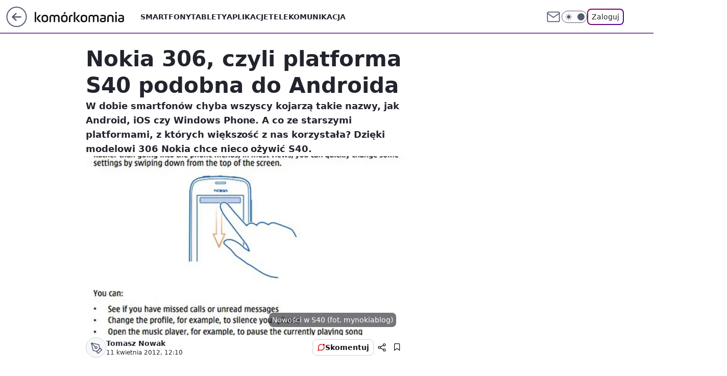

--- FILE ---
content_type: application/javascript; charset=utf-8
request_url: https://fundingchoicesmessages.google.com/f/AGSKWxXRI7W1Qbp9eWqE8ZB9o_c-HBWFeM1lBL4EPwMmrZmR2J0lZcw_rQ6KeNtwzOaIVik8pXEuTvNae8irpzwwmrRPto9RlOGoWQx9uWfJI0K68WCaZK9-nzdyYMZypshdOZBNp2e4YfPAynTtnylQ-E8mXhBgYrdLFqEBuBvFkxzwPNn4gCNptEoTCqWd/_/log_ad?_728x90-/delivery.php?rnd=/delivery/afr._googlead.
body_size: -1289
content:
window['d606d20c-c38e-41b8-b174-3c8e2df08ff2'] = true;

--- FILE ---
content_type: application/javascript
request_url: https://rek.www.wp.pl/gaf.js?rv=2&sn=komorkomania&pvid=bf3a3c71b929809fce34&rekids=235596&phtml=komorkomania.pl%2Fnokia-306-czyli-platforma-s40-podobna-do-androida%2C6779369440508033a&abtest=adtech%7CPRGM-1047%7CA%3Badtech%7CPU-335%7CA%3Badtech%7CPRG-3468%7CA%3Badtech%7CPRGM-1036%7CD%3Badtech%7CFP-76%7CA%3Badtech%7CPRGM-1356%7CA%3Badtech%7CPRGM-1419%7CC%3Badtech%7CPRGM-1589%7CB%3Badtech%7CPRGM-1576%7CA%3Badtech%7CPRGM-1443%7CA%3Badtech%7CPRGM-1587%7CA%3Badtech%7CPRGM-1615%7CA%3Badtech%7CPRGM-1215%7CC&PWA_adbd=0&darkmode=0&highLayout=0&layout=wide&navType=navigate&cdl=0&ctype=article&ciab=IAB19%2CIAB-v3-602%2CIAB3-4&cid=6779369440508033&csystem=ncr&cdate=2012-04-11&REKtagi=news%3Binne&vw=1280&vh=720&p1=0&spin=ivxjd5ha&bcv=2
body_size: 5803
content:
ivxjd5ha({"spin":"ivxjd5ha","bunch":235596,"context":{"dsa":false,"minor":false,"bidRequestId":"bf6401b4-d01e-4d95-b5cb-ce84429b95e2","maConfig":{"timestamp":"2026-01-20T08:15:08.178Z"},"dfpConfig":{"timestamp":"2026-01-20T10:42:02.482Z"},"sda":[],"targeting":{"client":{},"server":{},"query":{"PWA_adbd":"0","REKtagi":"news;inne","abtest":"adtech|PRGM-1047|A;adtech|PU-335|A;adtech|PRG-3468|A;adtech|PRGM-1036|D;adtech|FP-76|A;adtech|PRGM-1356|A;adtech|PRGM-1419|C;adtech|PRGM-1589|B;adtech|PRGM-1576|A;adtech|PRGM-1443|A;adtech|PRGM-1587|A;adtech|PRGM-1615|A;adtech|PRGM-1215|C","bcv":"2","cdate":"2012-04-11","cdl":"0","ciab":"IAB19,IAB-v3-602,IAB3-4","cid":"6779369440508033","csystem":"ncr","ctype":"article","darkmode":"0","highLayout":"0","layout":"wide","navType":"navigate","p1":"0","phtml":"komorkomania.pl/nokia-306-czyli-platforma-s40-podobna-do-androida,6779369440508033a","pvid":"bf3a3c71b929809fce34","rekids":"235596","rv":"2","sn":"komorkomania","spin":"ivxjd5ha","vh":"720","vw":"1280"}},"directOnly":0,"geo":{"country":"840","region":"","city":""},"statid":"","mlId":"","rshsd":"16","isRobot":false,"curr":{"EUR":4.2279,"USD":3.6054,"CHF":4.5608,"GBP":4.8583},"rv":"2","status":{"advf":2,"ma":2,"ma_ads-bidder":2,"ma_cpv-bidder":2,"ma_high-cpm-bidder":2}},"slots":{"11":{"delivered":"1","campaign":null,"dfpConfig":{"placement":"/89844762/Desktop_Komorkomania.pl_x11_art","roshash":"EILO","ceil":100,"sizes":[[300,250]],"namedSizes":["fluid"],"div":"div-gpt-ad-x11-art","targeting":{"DFPHASH":"AEHK","emptygaf":"0"},"gfp":"EILO"}},"12":{"delivered":"1","campaign":null,"dfpConfig":{"placement":"/89844762/Desktop_Komorkomania.pl_x12_art","roshash":"EILO","ceil":100,"sizes":[[300,250]],"namedSizes":["fluid"],"div":"div-gpt-ad-x12-art","targeting":{"DFPHASH":"AEHK","emptygaf":"0"},"gfp":"EILO"}},"13":{"delivered":"1","campaign":null,"dfpConfig":{"placement":"/89844762/Desktop_Komorkomania.pl_x13_art","roshash":"EILO","ceil":100,"sizes":[[300,250]],"namedSizes":["fluid"],"div":"div-gpt-ad-x13-art","targeting":{"DFPHASH":"AEHK","emptygaf":"0"},"gfp":"EILO"}},"14":{"delivered":"1","campaign":null,"dfpConfig":{"placement":"/89844762/Desktop_Komorkomania.pl_x14_art","roshash":"EILO","ceil":100,"sizes":[[300,250]],"namedSizes":["fluid"],"div":"div-gpt-ad-x14-art","targeting":{"DFPHASH":"AEHK","emptygaf":"0"},"gfp":"EILO"}},"15":{"delivered":"1","campaign":null,"dfpConfig":{"placement":"/89844762/Desktop_Komorkomania.pl_x15_art","roshash":"EILO","ceil":100,"sizes":[[728,90],[970,300],[950,90],[980,120],[980,90],[970,150],[970,90],[970,250],[930,180],[950,200],[750,100],[970,66],[750,200],[960,90],[970,100],[750,300],[970,200],[950,300]],"namedSizes":["fluid"],"div":"div-gpt-ad-x15-art","targeting":{"DFPHASH":"AEHK","emptygaf":"0"},"gfp":"EILO"}},"16":{"delivered":"1","campaign":null,"dfpConfig":{"placement":"/89844762/Desktop_Komorkomania.pl_x16","roshash":"EILO","ceil":100,"sizes":[[728,90],[970,300],[950,90],[980,120],[980,90],[970,150],[970,90],[970,250],[930,180],[950,200],[750,100],[970,66],[750,200],[960,90],[970,100],[750,300],[970,200],[950,300]],"namedSizes":["fluid"],"div":"div-gpt-ad-x16","targeting":{"DFPHASH":"AEHK","emptygaf":"0"},"gfp":"EILO"}},"17":{"delivered":"1","campaign":null,"dfpConfig":{"placement":"/89844762/Desktop_Komorkomania.pl_x17","roshash":"EILO","ceil":100,"sizes":[[728,90],[970,300],[950,90],[980,120],[980,90],[970,150],[970,90],[970,250],[930,180],[950,200],[750,100],[970,66],[750,200],[960,90],[970,100],[750,300],[970,200],[950,300]],"namedSizes":["fluid"],"div":"div-gpt-ad-x17","targeting":{"DFPHASH":"AEHK","emptygaf":"0"},"gfp":"EILO"}},"2":{"delivered":"1","campaign":{"id":"188278","capping":"PWAck=27120619\u0026PWAclt=792\u0026tpl=1","adm":{"bunch":"235596","creations":[{"cbConfig":{"blur":false,"bottomBar":false,"fullPage":false,"message":"Przekierowanie za {{time}} sekund{{y}}","timeout":15000},"height":600,"pixels":["//gde-default.hit.gemius.pl/_1769008155/redot.gif?id=AurlpqtfLPQooAxj7wsDeNWb7DpBnawS60AjdQWqM6T.z7/fastid=fsjxkechbderpocuyimavtcqankj/stparam=xcjskxjudx/nc=0/gdpr=0/gdpr_consent="],"showLabel":false,"src":"https://mamc.wpcdn.pl/188278/1768219315939/backup_mcd_ruby_choco_latte_1200x600.jpg","trackers":{"click":[""],"cview":["//ma.wp.pl/ma.gif?clid=dca45526c17aa056cf0f889dbba57020\u0026SN=komorkomania\u0026pvid=bf3a3c71b929809fce34\u0026action=cvimp\u0026pg=komorkomania.pl\u0026par=ssp%3Dwp.pl%26inver%3D2%26domain%3Dkomorkomania.pl%26seatFee%3DW8YloDHorG7slp9y4_KI5ZDzOGBGzrMq4Tp_sJjVYOc%26iabSiteCategories%3D%26geo%3D840%253B%253B%26rekid%3D235596%26ip%3DWvXZLHPiqneDjeRDroibNZzdCC7uKZmTKQ-w28jYYTs%26slotID%3D002%26creationID%3D1470141%26seatID%3Ddca45526c17aa056cf0f889dbba57020%26client_id%3D43759%26source%3DTG%26bidTimestamp%3D1769008155%26tpID%3D1402620%26org_id%3D25%26ttl%3D1769094555%26hBidPrice%3DEHKPSVY%26partnerID%3D%26utility%3DhoCK7DV-CEm9q-CM-10-_ZlA64J5BNVXSd0qGdQHGGtPcAo0gijkiT2556fjzlfg%26test%3D0%26pricingModel%3Dcq9M1tDnYwjgnykDnS0R1OaICrfIcMfgIE8gem0B9fQ%26is_robot%3D0%26conversionValue%3D0%26userID%3D__UNKNOWN_TELL_US__%26slotSizeWxH%3D1200x600%26cur%3DPLN%26hBudgetRate%3DEHKPSVY%26bidderID%3D11%26medium%3Ddisplay%26publisherID%3D308%26billing%3Dcpv%26iabPageCategories%3D%26is_adblock%3D0%26pvid%3Dbf3a3c71b929809fce34%26sn%3Dkomorkomania%26platform%3D8%26device%3DPERSONAL_COMPUTER%26targetDomain%3Dmcdonalds.pl%26order%3D265630%26editedTimestamp%3D1768219234%26contentID%3D6779369440508033%26bidReqID%3Dbf6401b4-d01e-4d95-b5cb-ce84429b95e2%26workfID%3D188278%26emission%3D3043513%26isDev%3Dfalse"],"impression":["//ma.wp.pl/ma.gif?clid=dca45526c17aa056cf0f889dbba57020\u0026SN=komorkomania\u0026pvid=bf3a3c71b929809fce34\u0026action=delivery\u0026pg=komorkomania.pl\u0026par=ssp%3Dwp.pl%26inver%3D2%26domain%3Dkomorkomania.pl%26seatFee%3DW8YloDHorG7slp9y4_KI5ZDzOGBGzrMq4Tp_sJjVYOc%26iabSiteCategories%3D%26geo%3D840%253B%253B%26rekid%3D235596%26ip%3DWvXZLHPiqneDjeRDroibNZzdCC7uKZmTKQ-w28jYYTs%26slotID%3D002%26creationID%3D1470141%26seatID%3Ddca45526c17aa056cf0f889dbba57020%26client_id%3D43759%26source%3DTG%26bidTimestamp%3D1769008155%26tpID%3D1402620%26org_id%3D25%26ttl%3D1769094555%26hBidPrice%3DEHKPSVY%26partnerID%3D%26utility%3DhoCK7DV-CEm9q-CM-10-_ZlA64J5BNVXSd0qGdQHGGtPcAo0gijkiT2556fjzlfg%26test%3D0%26pricingModel%3Dcq9M1tDnYwjgnykDnS0R1OaICrfIcMfgIE8gem0B9fQ%26is_robot%3D0%26conversionValue%3D0%26userID%3D__UNKNOWN_TELL_US__%26slotSizeWxH%3D1200x600%26cur%3DPLN%26hBudgetRate%3DEHKPSVY%26bidderID%3D11%26medium%3Ddisplay%26publisherID%3D308%26billing%3Dcpv%26iabPageCategories%3D%26is_adblock%3D0%26pvid%3Dbf3a3c71b929809fce34%26sn%3Dkomorkomania%26platform%3D8%26device%3DPERSONAL_COMPUTER%26targetDomain%3Dmcdonalds.pl%26order%3D265630%26editedTimestamp%3D1768219234%26contentID%3D6779369440508033%26bidReqID%3Dbf6401b4-d01e-4d95-b5cb-ce84429b95e2%26workfID%3D188278%26emission%3D3043513%26isDev%3Dfalse"],"view":["//ma.wp.pl/ma.gif?clid=dca45526c17aa056cf0f889dbba57020\u0026SN=komorkomania\u0026pvid=bf3a3c71b929809fce34\u0026action=view\u0026pg=komorkomania.pl\u0026par=order%3D265630%26editedTimestamp%3D1768219234%26contentID%3D6779369440508033%26bidReqID%3Dbf6401b4-d01e-4d95-b5cb-ce84429b95e2%26workfID%3D188278%26emission%3D3043513%26isDev%3Dfalse%26ssp%3Dwp.pl%26inver%3D2%26domain%3Dkomorkomania.pl%26seatFee%3DW8YloDHorG7slp9y4_KI5ZDzOGBGzrMq4Tp_sJjVYOc%26iabSiteCategories%3D%26geo%3D840%253B%253B%26rekid%3D235596%26ip%3DWvXZLHPiqneDjeRDroibNZzdCC7uKZmTKQ-w28jYYTs%26slotID%3D002%26creationID%3D1470141%26seatID%3Ddca45526c17aa056cf0f889dbba57020%26client_id%3D43759%26source%3DTG%26bidTimestamp%3D1769008155%26tpID%3D1402620%26org_id%3D25%26ttl%3D1769094555%26hBidPrice%3DEHKPSVY%26partnerID%3D%26utility%3DhoCK7DV-CEm9q-CM-10-_ZlA64J5BNVXSd0qGdQHGGtPcAo0gijkiT2556fjzlfg%26test%3D0%26pricingModel%3Dcq9M1tDnYwjgnykDnS0R1OaICrfIcMfgIE8gem0B9fQ%26is_robot%3D0%26conversionValue%3D0%26userID%3D__UNKNOWN_TELL_US__%26slotSizeWxH%3D1200x600%26cur%3DPLN%26hBudgetRate%3DEHKPSVY%26bidderID%3D11%26medium%3Ddisplay%26publisherID%3D308%26billing%3Dcpv%26iabPageCategories%3D%26is_adblock%3D0%26pvid%3Dbf3a3c71b929809fce34%26sn%3Dkomorkomania%26platform%3D8%26device%3DPERSONAL_COMPUTER%26targetDomain%3Dmcdonalds.pl"]},"transparentPlaceholder":false,"type":"image","url":"https://gde-default.hit.gemius.pl/lshitredir/id=AurlpqtfLPQooAxj7wsDeNWb7DpBnawS60AjdQWqM6T.z7/fastid=jtkvsjgljofzfpdtsvypmawiynnr/stparam=rehpbsnndr/nc=0/gdpr=0/gdpr_consent=/url=https://links.mcdonaldsapps.com/CKlgPh?utm_campaign=McDonalds_McCafe_260114_260324_McCafe%20Special%20Autumn%20%26%20Winter%202026\u0026utm_source=CommercialBreak\u0026utm_medium=%2FDISPLAY%2FWP%2FWP.WP_CommercialBreak__CPM_Display_aTAGdcGL_","width":1200}],"redir":"https://ma.wp.pl/redirma?SN=komorkomania\u0026pvid=bf3a3c71b929809fce34\u0026par=slotSizeWxH%3D1200x600%26bidderID%3D11%26iabPageCategories%3D%26pvid%3Dbf3a3c71b929809fce34%26sn%3Dkomorkomania%26contentID%3D6779369440508033%26ssp%3Dwp.pl%26iabSiteCategories%3D%26is_adblock%3D0%26platform%3D8%26workfID%3D188278%26slotID%3D002%26creationID%3D1470141%26source%3DTG%26ttl%3D1769094555%26pricingModel%3Dcq9M1tDnYwjgnykDnS0R1OaICrfIcMfgIE8gem0B9fQ%26conversionValue%3D0%26hBudgetRate%3DEHKPSVY%26medium%3Ddisplay%26targetDomain%3Dmcdonalds.pl%26order%3D265630%26domain%3Dkomorkomania.pl%26device%3DPERSONAL_COMPUTER%26bidReqID%3Dbf6401b4-d01e-4d95-b5cb-ce84429b95e2%26isDev%3Dfalse%26geo%3D840%253B%253B%26hBidPrice%3DEHKPSVY%26is_robot%3D0%26seatID%3Ddca45526c17aa056cf0f889dbba57020%26org_id%3D25%26utility%3DhoCK7DV-CEm9q-CM-10-_ZlA64J5BNVXSd0qGdQHGGtPcAo0gijkiT2556fjzlfg%26userID%3D__UNKNOWN_TELL_US__%26publisherID%3D308%26editedTimestamp%3D1768219234%26emission%3D3043513%26rekid%3D235596%26bidTimestamp%3D1769008155%26partnerID%3D%26cur%3DPLN%26billing%3Dcpv%26inver%3D2%26seatFee%3DW8YloDHorG7slp9y4_KI5ZDzOGBGzrMq4Tp_sJjVYOc%26ip%3DWvXZLHPiqneDjeRDroibNZzdCC7uKZmTKQ-w28jYYTs%26tpID%3D1402620%26test%3D0%26client_id%3D43759\u0026url=","slot":"2"},"creative":{"Id":"1470141","provider":"ma_cpv-bidder","roshash":"GJMP","height":600,"width":1200,"touchpointId":"1402620","source":{"bidder":"cpv-bidder"}},"sellingModel":{"model":"CPM_INT"}},"dfpConfig":{"placement":"/89844762/Desktop_Komorkomania.pl_x02","roshash":"GJMP","ceil":100,"sizes":[[970,300],[970,600],[750,300],[950,300],[980,600],[1920,870],[1200,600],[750,400],[960,640]],"namedSizes":["fluid"],"div":"div-gpt-ad-x02","targeting":{"DFPHASH":"CFIL","emptygaf":"0"},"gfp":"FNQT"}},"25":{"delivered":"1","campaign":null,"dfpConfig":{"placement":"/89844762/Desktop_Komorkomania.pl_x25_art","roshash":"EILO","ceil":100,"sizes":[[336,280],[640,280],[300,250]],"namedSizes":["fluid"],"div":"div-gpt-ad-x25-art","targeting":{"DFPHASH":"AEHK","emptygaf":"0"},"gfp":"EILO"}},"27":{"delivered":"1","campaign":null,"dfpConfig":{"placement":"/89844762/Desktop_Komorkomania.pl_x27_art","roshash":"EILO","ceil":100,"sizes":[[160,600]],"namedSizes":["fluid"],"div":"div-gpt-ad-x27-art","targeting":{"DFPHASH":"AEHK","emptygaf":"0"},"gfp":"EILO"}},"28":{"delivered":"","campaign":null,"dfpConfig":null},"3":{"delivered":"1","campaign":null,"dfpConfig":{"placement":"/89844762/Desktop_Komorkomania.pl_x03_art","roshash":"EJMP","ceil":100,"sizes":[[728,90],[970,300],[950,90],[980,120],[980,90],[970,150],[970,90],[970,250],[930,180],[950,200],[750,100],[970,66],[750,200],[960,90],[970,100],[750,300],[970,200],[950,300]],"namedSizes":["fluid"],"div":"div-gpt-ad-x03-art","targeting":{"DFPHASH":"AFIL","emptygaf":"0"},"gfp":"EJMP"}},"32":{"delivered":"1","campaign":null,"dfpConfig":{"placement":"/89844762/Desktop_Komorkomania.pl_x32_art","roshash":"EILO","ceil":100,"sizes":[[300,250]],"namedSizes":["fluid"],"div":"div-gpt-ad-x32-art","targeting":{"DFPHASH":"AEHK","emptygaf":"0"},"gfp":"EILO"}},"33":{"delivered":"1","campaign":null,"dfpConfig":{"placement":"/89844762/Desktop_Komorkomania.pl_x33_art","roshash":"EILO","ceil":100,"sizes":[[336,280],[640,280],[300,250]],"namedSizes":["fluid"],"div":"div-gpt-ad-x33-art","targeting":{"DFPHASH":"AEHK","emptygaf":"0"},"gfp":"EILO"}},"35":{"delivered":"1","campaign":null,"dfpConfig":{"placement":"/89844762/Desktop_Komorkomania.pl_x35_art","roshash":"EILO","ceil":100,"sizes":[[300,600],[300,250]],"namedSizes":["fluid"],"div":"div-gpt-ad-x35-art","targeting":{"DFPHASH":"AEHK","emptygaf":"0"},"gfp":"EILO"}},"36":{"delivered":"1","campaign":null,"dfpConfig":{"placement":"/89844762/Desktop_Komorkomania.pl_x36_art","roshash":"EJMP","ceil":100,"sizes":[[300,600],[300,250]],"namedSizes":["fluid"],"div":"div-gpt-ad-x36-art","targeting":{"DFPHASH":"AFIL","emptygaf":"0"},"gfp":"EJMP"}},"37":{"lazy":1,"delivered":"1","campaign":{"id":"188277","adm":{"bunch":"235596","creations":[{"height":600,"showLabel":true,"src":"https://mamc.wpcdn.pl/188277/1768218831633/pudelek-wosp-vB-300x600.jpg","trackers":{"click":[""],"cview":["//ma.wp.pl/ma.gif?clid=36d4f1d950aab392a9c26b186b340e10\u0026SN=komorkomania\u0026pvid=bf3a3c71b929809fce34\u0026action=cvimp\u0026pg=komorkomania.pl\u0026par=bidReqID%3Dbf6401b4-d01e-4d95-b5cb-ce84429b95e2%26seatID%3D36d4f1d950aab392a9c26b186b340e10%26client_id%3D38851%26medium%3Ddisplay%26ssp%3Dwp.pl%26userID%3D__UNKNOWN_TELL_US__%26targetDomain%3Dallegro.pl%26seatFee%3DuochIhLNYqHA0zddXXT3fqbPBn6pp9V1afrMTWMgyT0%26pvid%3Dbf3a3c71b929809fce34%26geo%3D840%253B%253B%26hBidPrice%3DEHKNQTW%26conversionValue%3D0%26slotID%3D037%26slotSizeWxH%3D300x600%26tpID%3D1402616%26isDev%3Dfalse%26test%3D0%26emission%3D3044803%26iabPageCategories%3D%26partnerID%3D%26contentID%3D6779369440508033%26device%3DPERSONAL_COMPUTER%26rekid%3D235596%26publisherID%3D308%26workfID%3D188277%26org_id%3D25%26hBudgetRate%3DEHKNQTW%26inver%3D2%26ip%3Da2Lk1x9dFLvHWgipht_0P3MCpRb_mZ1ut_mLRglU8SE%26domain%3Dkomorkomania.pl%26creationID%3D1470130%26editedTimestamp%3D1768218902%26pricingModel%3DXmQAaQQGHmzK-CuXL2uKhhcpBuojg0Koyi3Q9OiOJPk%26bidderID%3D11%26cur%3DPLN%26iabSiteCategories%3D%26ttl%3D1769094555%26is_robot%3D0%26sn%3Dkomorkomania%26bidTimestamp%3D1769008155%26utility%3DOzQGBfN0yU6IFvZGzbvtLNk_oYGcGTjXpPz_J18Hd5qQWVP79nDtM6-AUSZaTz4i%26platform%3D8%26billing%3Dcpv%26order%3D266039%26source%3DTG%26is_adblock%3D0"],"impression":["//ma.wp.pl/ma.gif?clid=36d4f1d950aab392a9c26b186b340e10\u0026SN=komorkomania\u0026pvid=bf3a3c71b929809fce34\u0026action=delivery\u0026pg=komorkomania.pl\u0026par=cur%3DPLN%26iabSiteCategories%3D%26ttl%3D1769094555%26is_robot%3D0%26sn%3Dkomorkomania%26bidTimestamp%3D1769008155%26utility%3DOzQGBfN0yU6IFvZGzbvtLNk_oYGcGTjXpPz_J18Hd5qQWVP79nDtM6-AUSZaTz4i%26platform%3D8%26billing%3Dcpv%26order%3D266039%26source%3DTG%26is_adblock%3D0%26bidReqID%3Dbf6401b4-d01e-4d95-b5cb-ce84429b95e2%26seatID%3D36d4f1d950aab392a9c26b186b340e10%26client_id%3D38851%26medium%3Ddisplay%26ssp%3Dwp.pl%26userID%3D__UNKNOWN_TELL_US__%26targetDomain%3Dallegro.pl%26seatFee%3DuochIhLNYqHA0zddXXT3fqbPBn6pp9V1afrMTWMgyT0%26pvid%3Dbf3a3c71b929809fce34%26geo%3D840%253B%253B%26hBidPrice%3DEHKNQTW%26conversionValue%3D0%26slotID%3D037%26slotSizeWxH%3D300x600%26tpID%3D1402616%26isDev%3Dfalse%26test%3D0%26emission%3D3044803%26iabPageCategories%3D%26partnerID%3D%26contentID%3D6779369440508033%26device%3DPERSONAL_COMPUTER%26rekid%3D235596%26publisherID%3D308%26workfID%3D188277%26org_id%3D25%26hBudgetRate%3DEHKNQTW%26inver%3D2%26ip%3Da2Lk1x9dFLvHWgipht_0P3MCpRb_mZ1ut_mLRglU8SE%26domain%3Dkomorkomania.pl%26creationID%3D1470130%26editedTimestamp%3D1768218902%26pricingModel%3DXmQAaQQGHmzK-CuXL2uKhhcpBuojg0Koyi3Q9OiOJPk%26bidderID%3D11"],"view":["//ma.wp.pl/ma.gif?clid=36d4f1d950aab392a9c26b186b340e10\u0026SN=komorkomania\u0026pvid=bf3a3c71b929809fce34\u0026action=view\u0026pg=komorkomania.pl\u0026par=test%3D0%26emission%3D3044803%26iabPageCategories%3D%26partnerID%3D%26contentID%3D6779369440508033%26device%3DPERSONAL_COMPUTER%26rekid%3D235596%26publisherID%3D308%26workfID%3D188277%26org_id%3D25%26hBudgetRate%3DEHKNQTW%26inver%3D2%26ip%3Da2Lk1x9dFLvHWgipht_0P3MCpRb_mZ1ut_mLRglU8SE%26domain%3Dkomorkomania.pl%26creationID%3D1470130%26editedTimestamp%3D1768218902%26pricingModel%3DXmQAaQQGHmzK-CuXL2uKhhcpBuojg0Koyi3Q9OiOJPk%26bidderID%3D11%26cur%3DPLN%26iabSiteCategories%3D%26ttl%3D1769094555%26is_robot%3D0%26sn%3Dkomorkomania%26bidTimestamp%3D1769008155%26utility%3DOzQGBfN0yU6IFvZGzbvtLNk_oYGcGTjXpPz_J18Hd5qQWVP79nDtM6-AUSZaTz4i%26platform%3D8%26billing%3Dcpv%26order%3D266039%26source%3DTG%26is_adblock%3D0%26bidReqID%3Dbf6401b4-d01e-4d95-b5cb-ce84429b95e2%26seatID%3D36d4f1d950aab392a9c26b186b340e10%26client_id%3D38851%26medium%3Ddisplay%26ssp%3Dwp.pl%26userID%3D__UNKNOWN_TELL_US__%26targetDomain%3Dallegro.pl%26seatFee%3DuochIhLNYqHA0zddXXT3fqbPBn6pp9V1afrMTWMgyT0%26pvid%3Dbf3a3c71b929809fce34%26geo%3D840%253B%253B%26hBidPrice%3DEHKNQTW%26conversionValue%3D0%26slotID%3D037%26slotSizeWxH%3D300x600%26tpID%3D1402616%26isDev%3Dfalse"]},"transparentPlaceholder":false,"type":"image","url":"https://www.pudelek.pl/pudelek-na-wosp-wylicytuj-artykul-o-sobie-na-pudelku-poczuj-sie-jak-rasowy-celebryta-i-podziel-sie-wydarzeniem-z-twojego-zycia-7244027653011648a","width":300}],"redir":"https://ma.wp.pl/redirma?SN=komorkomania\u0026pvid=bf3a3c71b929809fce34\u0026par=ip%3Da2Lk1x9dFLvHWgipht_0P3MCpRb_mZ1ut_mLRglU8SE%26is_robot%3D0%26bidTimestamp%3D1769008155%26is_adblock%3D0%26iabPageCategories%3D%26device%3DPERSONAL_COMPUTER%26inver%3D2%26creationID%3D1470130%26platform%3D8%26source%3DTG%26test%3D0%26emission%3D3044803%26partnerID%3D%26org_id%3D25%26seatID%3D36d4f1d950aab392a9c26b186b340e10%26client_id%3D38851%26geo%3D840%253B%253B%26isDev%3Dfalse%26editedTimestamp%3D1768218902%26pricingModel%3DXmQAaQQGHmzK-CuXL2uKhhcpBuojg0Koyi3Q9OiOJPk%26bidderID%3D11%26targetDomain%3Dallegro.pl%26slotSizeWxH%3D300x600%26utility%3DOzQGBfN0yU6IFvZGzbvtLNk_oYGcGTjXpPz_J18Hd5qQWVP79nDtM6-AUSZaTz4i%26medium%3Ddisplay%26ssp%3Dwp.pl%26conversionValue%3D0%26publisherID%3D308%26hBudgetRate%3DEHKNQTW%26sn%3Dkomorkomania%26domain%3Dkomorkomania.pl%26billing%3Dcpv%26pvid%3Dbf3a3c71b929809fce34%26slotID%3D037%26tpID%3D1402616%26ttl%3D1769094555%26userID%3D__UNKNOWN_TELL_US__%26hBidPrice%3DEHKNQTW%26contentID%3D6779369440508033%26rekid%3D235596%26cur%3DPLN%26iabSiteCategories%3D%26order%3D266039%26bidReqID%3Dbf6401b4-d01e-4d95-b5cb-ce84429b95e2%26seatFee%3DuochIhLNYqHA0zddXXT3fqbPBn6pp9V1afrMTWMgyT0%26workfID%3D188277\u0026url=","slot":"37"},"creative":{"Id":"1470130","provider":"ma_cpv-bidder","roshash":"EHKN","height":600,"width":300,"touchpointId":"1402616","source":{"bidder":"cpv-bidder"}},"sellingModel":{"model":"CPM_INT"}},"dfpConfig":{"placement":"/89844762/Desktop_Komorkomania.pl_x37_art","roshash":"EILO","ceil":100,"sizes":[[300,600],[300,250]],"namedSizes":["fluid"],"div":"div-gpt-ad-x37-art","targeting":{"DFPHASH":"AEHK","emptygaf":"0"},"gfp":"EILO"}},"40":{"delivered":"1","campaign":null,"dfpConfig":{"placement":"/89844762/Desktop_Komorkomania.pl_x40","roshash":"EJMP","ceil":100,"sizes":[[300,250]],"namedSizes":["fluid"],"div":"div-gpt-ad-x40","targeting":{"DFPHASH":"AFIL","emptygaf":"0"},"gfp":"EJMP"}},"5":{"delivered":"1","campaign":null,"dfpConfig":{"placement":"/89844762/Desktop_Komorkomania.pl_x05_art","roshash":"EJMP","ceil":100,"sizes":[[300,250]],"namedSizes":["fluid"],"div":"div-gpt-ad-x05-art","targeting":{"DFPHASH":"AFIL","emptygaf":"0"},"gfp":"EJMP"}},"50":{"delivered":"1","campaign":null,"dfpConfig":{"placement":"/89844762/Desktop_Komorkomania.pl_x50_art","roshash":"EILO","ceil":100,"sizes":[[728,90],[970,300],[950,90],[980,120],[980,90],[970,150],[970,90],[970,250],[930,180],[950,200],[750,100],[970,66],[750,200],[960,90],[970,100],[750,300],[970,200],[950,300]],"namedSizes":["fluid"],"div":"div-gpt-ad-x50-art","targeting":{"DFPHASH":"AEHK","emptygaf":"0"},"gfp":"EILO"}},"52":{"delivered":"1","campaign":null,"dfpConfig":{"placement":"/89844762/Desktop_Komorkomania.pl_x52_art","roshash":"EILO","ceil":100,"sizes":[[300,250]],"namedSizes":["fluid"],"div":"div-gpt-ad-x52-art","targeting":{"DFPHASH":"AEHK","emptygaf":"0"},"gfp":"EILO"}},"529":{"delivered":"1","campaign":null,"dfpConfig":{"placement":"/89844762/Desktop_Komorkomania.pl_x529","roshash":"EILO","ceil":100,"sizes":[[300,250]],"namedSizes":["fluid"],"div":"div-gpt-ad-x529","targeting":{"DFPHASH":"AEHK","emptygaf":"0"},"gfp":"EILO"}},"53":{"delivered":"1","campaign":null,"dfpConfig":{"placement":"/89844762/Desktop_Komorkomania.pl_x53_art","roshash":"EILO","ceil":100,"sizes":[[728,90],[970,300],[950,90],[980,120],[980,90],[970,150],[970,600],[970,90],[970,250],[930,180],[950,200],[750,100],[970,66],[750,200],[960,90],[970,100],[750,300],[970,200],[940,600]],"namedSizes":["fluid"],"div":"div-gpt-ad-x53-art","targeting":{"DFPHASH":"AEHK","emptygaf":"0"},"gfp":"EILO"}},"531":{"delivered":"1","campaign":null,"dfpConfig":{"placement":"/89844762/Desktop_Komorkomania.pl_x531","roshash":"EILO","ceil":100,"sizes":[[300,250]],"namedSizes":["fluid"],"div":"div-gpt-ad-x531","targeting":{"DFPHASH":"AEHK","emptygaf":"0"},"gfp":"EILO"}},"541":{"delivered":"1","campaign":null,"dfpConfig":{"placement":"/89844762/Desktop_Komorkomania.pl_x541_art","roshash":"EILO","ceil":100,"sizes":[[300,600],[300,250]],"namedSizes":["fluid"],"div":"div-gpt-ad-x541-art","targeting":{"DFPHASH":"AEHK","emptygaf":"0"},"gfp":"EILO"}},"59":{"delivered":"1","campaign":null,"dfpConfig":{"placement":"/89844762/Desktop_Komorkomania.pl_x59_art","roshash":"EILO","ceil":100,"sizes":[[300,600],[300,250]],"namedSizes":["fluid"],"div":"div-gpt-ad-x59-art","targeting":{"DFPHASH":"AEHK","emptygaf":"0"},"gfp":"EILO"}},"6":{"delivered":"","campaign":null,"dfpConfig":null},"61":{"delivered":"1","campaign":null,"dfpConfig":{"placement":"/89844762/Desktop_Komorkomania.pl_x61_art","roshash":"EILO","ceil":100,"sizes":[[336,280],[640,280],[300,250]],"namedSizes":["fluid"],"div":"div-gpt-ad-x61-art","targeting":{"DFPHASH":"AEHK","emptygaf":"0"},"gfp":"EILO"}},"67":{"delivered":"1","campaign":null,"dfpConfig":{"placement":"/89844762/Desktop_Komorkomania.pl_x67_art","roshash":"EHNQ","ceil":100,"sizes":[[300,50]],"namedSizes":["fluid"],"div":"div-gpt-ad-x67-art","targeting":{"DFPHASH":"ADJM","emptygaf":"0"},"gfp":"EHNQ"}},"70":{"delivered":"1","campaign":null,"dfpConfig":{"placement":"/89844762/Desktop_Komorkomania.pl_x70_art","roshash":"EILO","ceil":100,"sizes":[[728,90],[970,300],[950,90],[980,120],[980,90],[970,150],[970,90],[970,250],[930,180],[950,200],[750,100],[970,66],[750,200],[960,90],[970,100],[750,300],[970,200],[950,300]],"namedSizes":["fluid"],"div":"div-gpt-ad-x70-art","targeting":{"DFPHASH":"AEHK","emptygaf":"0"},"gfp":"EILO"}},"72":{"delivered":"1","campaign":null,"dfpConfig":{"placement":"/89844762/Desktop_Komorkomania.pl_x72_art","roshash":"EILO","ceil":100,"sizes":[[300,250]],"namedSizes":["fluid"],"div":"div-gpt-ad-x72-art","targeting":{"DFPHASH":"AEHK","emptygaf":"0"},"gfp":"EILO"}},"79":{"delivered":"1","campaign":null,"dfpConfig":{"placement":"/89844762/Desktop_Komorkomania.pl_x79_art","roshash":"EILO","ceil":100,"sizes":[[300,600],[300,250]],"namedSizes":["fluid"],"div":"div-gpt-ad-x79-art","targeting":{"DFPHASH":"AEHK","emptygaf":"0"},"gfp":"EILO"}},"8":{"delivered":"","campaign":null,"dfpConfig":null},"80":{"delivered":"1","campaign":null,"dfpConfig":{"placement":"/89844762/Desktop_Komorkomania.pl_x80","roshash":"EHPS","ceil":100,"sizes":[[1,1]],"namedSizes":["fluid"],"div":"div-gpt-ad-x80","isNative":1,"targeting":{"DFPHASH":"ADLO","emptygaf":"0"},"gfp":"EHPS"}},"81":{"delivered":"1","campaign":null,"dfpConfig":{"placement":"/89844762/Desktop_Komorkomania.pl_x81","roshash":"EHPS","ceil":100,"sizes":[[1,1]],"namedSizes":["fluid"],"div":"div-gpt-ad-x81","isNative":1,"targeting":{"DFPHASH":"ADLO","emptygaf":"0"},"gfp":"EHPS"}},"810":{"delivered":"","campaign":null,"dfpConfig":null},"811":{"delivered":"","campaign":null,"dfpConfig":null},"812":{"delivered":"","campaign":null,"dfpConfig":null},"813":{"delivered":"","campaign":null,"dfpConfig":null},"814":{"delivered":"","campaign":null,"dfpConfig":null},"815":{"delivered":"","campaign":null,"dfpConfig":null},"816":{"delivered":"","campaign":null,"dfpConfig":null},"817":{"delivered":"","campaign":null,"dfpConfig":null},"82":{"delivered":"1","campaign":null,"dfpConfig":{"placement":"/89844762/Desktop_Komorkomania.pl_x82_art","roshash":"EHPS","ceil":100,"sizes":[[1,1]],"namedSizes":["fluid"],"div":"div-gpt-ad-x82-art","isNative":1,"targeting":{"DFPHASH":"ADLO","emptygaf":"0"},"gfp":"EHPS"}},"826":{"delivered":"","campaign":null,"dfpConfig":null},"827":{"delivered":"","campaign":null,"dfpConfig":null},"828":{"delivered":"","campaign":null,"dfpConfig":null},"83":{"delivered":"1","campaign":null,"dfpConfig":{"placement":"/89844762/Desktop_Komorkomania.pl_x83_art","roshash":"EHPS","ceil":100,"sizes":[[1,1]],"namedSizes":["fluid"],"div":"div-gpt-ad-x83-art","isNative":1,"targeting":{"DFPHASH":"ADLO","emptygaf":"0"},"gfp":"EHPS"}},"89":{"delivered":"","campaign":null,"dfpConfig":null},"90":{"delivered":"1","campaign":null,"dfpConfig":{"placement":"/89844762/Desktop_Komorkomania.pl_x90_art","roshash":"EILO","ceil":100,"sizes":[[728,90],[970,300],[950,90],[980,120],[980,90],[970,150],[970,90],[970,250],[930,180],[950,200],[750,100],[970,66],[750,200],[960,90],[970,100],[750,300],[970,200],[950,300]],"namedSizes":["fluid"],"div":"div-gpt-ad-x90-art","targeting":{"DFPHASH":"AEHK","emptygaf":"0"},"gfp":"EILO"}},"92":{"delivered":"1","campaign":null,"dfpConfig":{"placement":"/89844762/Desktop_Komorkomania.pl_x92_art","roshash":"EILO","ceil":100,"sizes":[[300,250]],"namedSizes":["fluid"],"div":"div-gpt-ad-x92-art","targeting":{"DFPHASH":"AEHK","emptygaf":"0"},"gfp":"EILO"}},"93":{"delivered":"","campaign":null,"dfpConfig":null},"94":{"lazy":1,"delivered":"1","campaign":{"id":"188982","capping":"PWAck=27120769\u0026PWAclt=720","adm":{"bunch":"235596","creations":[{"mod":"surveyNative","modConfig":{"accentColorAsPrimary":false,"border":"1px solid grey","footnote":"Wyniki ankiet pomagają nam ulepszać nasze produkty i produkty naszych Zaufanych Partnerów. Administratorem danych jest Wirtualna Polska Media S.A. Szczegółowe informacje na temat przetwarzania danych osobowych opisane są w \u003ca target=\"_blank\" href=\"https://holding.wp.pl/poufnosc\"\u003epolityce prywatności\u003c/a\u003e.","insideSlot":true,"maxWidth":300,"pages":[{"accentColorAsPrimary":false,"questions":[{"answers":[{"answerID":"yes","isOpen":false,"text":"tak"},{"answerID":"no","isOpen":false,"text":"nie"},{"answerID":"dontKnow","isOpen":false,"text":"nie wiem"}],"answersHorizontal":false,"confirmation":false,"questionID":"didYouSeeMailAd","required":true,"text":"Czy widziałeś(-aś) ostatnio reklamę Poczty WP?","type":"radio"}],"topImage":"https://pocztanh.wpcdn.pl/pocztanh/login/7.30.0/svg/wp/poczta-logo.svg"}],"popup":{"blendVisible":false,"position":"br"},"summary":[{"key":"Title","value":"Dziękujemy za odpowiedź!"},{"key":"Paragraph","value":"Twoja opinia jest dla nas ważna."}]},"showLabel":true,"trackers":{"click":[""],"cview":["//ma.wp.pl/ma.gif?clid=0d75fec0bdabe60e0af571ed047f75a2\u0026SN=komorkomania\u0026pvid=bf3a3c71b929809fce34\u0026action=cvimp\u0026pg=komorkomania.pl\u0026par=slotID%3D094%26org_id%3D25%26bidderID%3D11%26platform%3D8%26userID%3D__UNKNOWN_TELL_US__%26seatFee%3DMx5XtMMlBeSRxgf9flpFBBPa0kTXwn-T6C47JM3uU4U%26seatID%3D0d75fec0bdabe60e0af571ed047f75a2%26iabPageCategories%3D%26ttl%3D1769094555%26pvid%3Dbf3a3c71b929809fce34%26bidTimestamp%3D1769008155%26conversionValue%3D0%26ssp%3Dwp.pl%26client_id%3D38851%26order%3D202648%26hBudgetRate%3DEHKNQTW%26partnerID%3D%26utility%3DXiKP2XyyibbZ5aoQp8hy5jJvkQNSHEcPQlnU2DDQ91C8kT9eAmLSnotMFMlFksES%26bidReqID%3Dbf6401b4-d01e-4d95-b5cb-ce84429b95e2%26ip%3D4jwiM8sCoXV2W9bTSaZ1bi6MgM12EZgRFl8aVNtwEXo%26creationID%3D1477210%26test%3D0%26workfID%3D188982%26source%3DTG%26editedTimestamp%3D1769007383%26rekid%3D235596%26targetDomain%3Dwp.pl%26iabSiteCategories%3D%26is_robot%3D0%26hBidPrice%3DEHKNQTW%26isDev%3Dfalse%26device%3DPERSONAL_COMPUTER%26inver%3D2%26slotSizeWxH%3D-1x-1%26tpID%3D1405936%26billing%3Dcpv%26sn%3Dkomorkomania%26medium%3Ddisplay%26domain%3Dkomorkomania.pl%26emission%3D3046324%26pricingModel%3DNNrx00CaDoZOkxvsQmsRv2TM__IuILpmXVdamh1NwRA%26is_adblock%3D0%26geo%3D840%253B%253B%26contentID%3D6779369440508033%26publisherID%3D308%26cur%3DPLN"],"impression":["//ma.wp.pl/ma.gif?clid=0d75fec0bdabe60e0af571ed047f75a2\u0026SN=komorkomania\u0026pvid=bf3a3c71b929809fce34\u0026action=delivery\u0026pg=komorkomania.pl\u0026par=ssp%3Dwp.pl%26client_id%3D38851%26order%3D202648%26hBudgetRate%3DEHKNQTW%26partnerID%3D%26utility%3DXiKP2XyyibbZ5aoQp8hy5jJvkQNSHEcPQlnU2DDQ91C8kT9eAmLSnotMFMlFksES%26bidReqID%3Dbf6401b4-d01e-4d95-b5cb-ce84429b95e2%26ip%3D4jwiM8sCoXV2W9bTSaZ1bi6MgM12EZgRFl8aVNtwEXo%26creationID%3D1477210%26test%3D0%26workfID%3D188982%26source%3DTG%26editedTimestamp%3D1769007383%26rekid%3D235596%26targetDomain%3Dwp.pl%26iabSiteCategories%3D%26is_robot%3D0%26hBidPrice%3DEHKNQTW%26isDev%3Dfalse%26device%3DPERSONAL_COMPUTER%26inver%3D2%26slotSizeWxH%3D-1x-1%26tpID%3D1405936%26billing%3Dcpv%26sn%3Dkomorkomania%26medium%3Ddisplay%26domain%3Dkomorkomania.pl%26emission%3D3046324%26pricingModel%3DNNrx00CaDoZOkxvsQmsRv2TM__IuILpmXVdamh1NwRA%26is_adblock%3D0%26geo%3D840%253B%253B%26contentID%3D6779369440508033%26publisherID%3D308%26cur%3DPLN%26slotID%3D094%26org_id%3D25%26bidderID%3D11%26platform%3D8%26userID%3D__UNKNOWN_TELL_US__%26seatFee%3DMx5XtMMlBeSRxgf9flpFBBPa0kTXwn-T6C47JM3uU4U%26seatID%3D0d75fec0bdabe60e0af571ed047f75a2%26iabPageCategories%3D%26ttl%3D1769094555%26pvid%3Dbf3a3c71b929809fce34%26bidTimestamp%3D1769008155%26conversionValue%3D0"],"view":["//ma.wp.pl/ma.gif?clid=0d75fec0bdabe60e0af571ed047f75a2\u0026SN=komorkomania\u0026pvid=bf3a3c71b929809fce34\u0026action=view\u0026pg=komorkomania.pl\u0026par=hBudgetRate%3DEHKNQTW%26partnerID%3D%26utility%3DXiKP2XyyibbZ5aoQp8hy5jJvkQNSHEcPQlnU2DDQ91C8kT9eAmLSnotMFMlFksES%26bidReqID%3Dbf6401b4-d01e-4d95-b5cb-ce84429b95e2%26ip%3D4jwiM8sCoXV2W9bTSaZ1bi6MgM12EZgRFl8aVNtwEXo%26creationID%3D1477210%26test%3D0%26workfID%3D188982%26source%3DTG%26editedTimestamp%3D1769007383%26rekid%3D235596%26targetDomain%3Dwp.pl%26iabSiteCategories%3D%26is_robot%3D0%26hBidPrice%3DEHKNQTW%26isDev%3Dfalse%26device%3DPERSONAL_COMPUTER%26inver%3D2%26slotSizeWxH%3D-1x-1%26tpID%3D1405936%26billing%3Dcpv%26sn%3Dkomorkomania%26medium%3Ddisplay%26domain%3Dkomorkomania.pl%26emission%3D3046324%26pricingModel%3DNNrx00CaDoZOkxvsQmsRv2TM__IuILpmXVdamh1NwRA%26is_adblock%3D0%26geo%3D840%253B%253B%26contentID%3D6779369440508033%26publisherID%3D308%26cur%3DPLN%26slotID%3D094%26org_id%3D25%26bidderID%3D11%26platform%3D8%26userID%3D__UNKNOWN_TELL_US__%26seatFee%3DMx5XtMMlBeSRxgf9flpFBBPa0kTXwn-T6C47JM3uU4U%26seatID%3D0d75fec0bdabe60e0af571ed047f75a2%26iabPageCategories%3D%26ttl%3D1769094555%26pvid%3Dbf3a3c71b929809fce34%26bidTimestamp%3D1769008155%26conversionValue%3D0%26ssp%3Dwp.pl%26client_id%3D38851%26order%3D202648"]},"type":"mod"}],"redir":"https://ma.wp.pl/redirma?SN=komorkomania\u0026pvid=bf3a3c71b929809fce34\u0026par=conversionValue%3D0%26order%3D202648%26hBudgetRate%3DEHKNQTW%26bidReqID%3Dbf6401b4-d01e-4d95-b5cb-ce84429b95e2%26source%3DTG%26editedTimestamp%3D1769007383%26billing%3Dcpv%26pricingModel%3DNNrx00CaDoZOkxvsQmsRv2TM__IuILpmXVdamh1NwRA%26ttl%3D1769094555%26workfID%3D188982%26cur%3DPLN%26seatFee%3DMx5XtMMlBeSRxgf9flpFBBPa0kTXwn-T6C47JM3uU4U%26ssp%3Dwp.pl%26test%3D0%26rekid%3D235596%26domain%3Dkomorkomania.pl%26is_adblock%3D0%26geo%3D840%253B%253B%26org_id%3D25%26userID%3D__UNKNOWN_TELL_US__%26bidTimestamp%3D1769008155%26client_id%3D38851%26partnerID%3D%26targetDomain%3Dwp.pl%26hBidPrice%3DEHKNQTW%26inver%3D2%26slotSizeWxH%3D-1x-1%26pvid%3Dbf3a3c71b929809fce34%26utility%3DXiKP2XyyibbZ5aoQp8hy5jJvkQNSHEcPQlnU2DDQ91C8kT9eAmLSnotMFMlFksES%26iabSiteCategories%3D%26sn%3Dkomorkomania%26emission%3D3046324%26slotID%3D094%26platform%3D8%26iabPageCategories%3D%26creationID%3D1477210%26is_robot%3D0%26tpID%3D1405936%26medium%3Ddisplay%26contentID%3D6779369440508033%26bidderID%3D11%26ip%3D4jwiM8sCoXV2W9bTSaZ1bi6MgM12EZgRFl8aVNtwEXo%26isDev%3Dfalse%26publisherID%3D308%26seatID%3D0d75fec0bdabe60e0af571ed047f75a2%26device%3DPERSONAL_COMPUTER\u0026url=","slot":"94"},"creative":{"Id":"1477210","provider":"ma_cpv-bidder","roshash":"EHKN","height":-1,"width":-1,"touchpointId":"1405936","source":{"bidder":"cpv-bidder"}},"sellingModel":{"model":"CPV_INT"}},"dfpConfig":{"placement":"/89844762/Desktop_Komorkomania.pl_x94","roshash":"EILO","ceil":100,"sizes":[[300,600],[300,250]],"namedSizes":["fluid"],"div":"div-gpt-ad-x94","targeting":{"DFPHASH":"AEHK","emptygaf":"0"},"gfp":"EILO"}},"95":{"delivered":"1","campaign":null,"dfpConfig":{"placement":"/89844762/Desktop_Komorkomania.pl_x95_art","roshash":"EILO","ceil":100,"sizes":[[300,600],[300,250]],"namedSizes":["fluid"],"div":"div-gpt-ad-x95-art","targeting":{"DFPHASH":"AEHK","emptygaf":"0"},"gfp":"EILO"}},"99":{"delivered":"1","campaign":null,"dfpConfig":{"placement":"/89844762/Desktop_Komorkomania.pl_x99_art","roshash":"EILO","ceil":100,"sizes":[[300,600],[300,250]],"namedSizes":["fluid"],"div":"div-gpt-ad-x99-art","targeting":{"DFPHASH":"AEHK","emptygaf":"0"},"gfp":"EILO"}}},"bdd":{}});